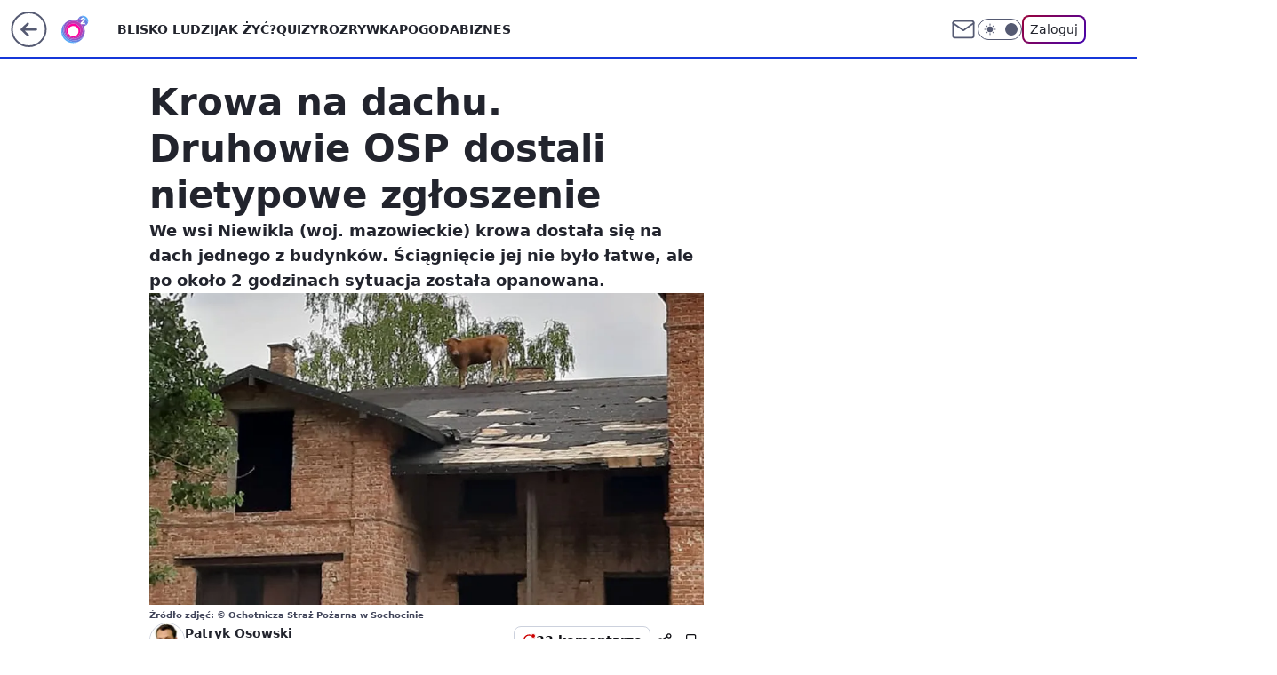

--- FILE ---
content_type: application/javascript
request_url: https://rek.www.wp.pl/gaf.js?rv=2&sn=o2_o2_pl&pvid=fc527accaa85032a3080&rekids=236060&tVersion=E&phtml=www.o2.pl%2Finformacje%2Fkrowa-na-dachu-druhowie-osp-dostali-nietypowe-zgloszenie-6405724791191169a&abtest=adtech%7CPRGM-1047%7CA%3Badtech%7CPU-335%7CA%3Badtech%7CPRG-3468%7CA%3Badtech%7CPRGM-1036%7CD%3Badtech%7CFP-76%7CA%3Badtech%7CPRGM-1356%7CA%3Badtech%7CPRGM-1419%7CC%3Badtech%7CPRGM-1589%7CB%3Badtech%7CPRGM-1576%7CA%3Badtech%7CPRGM-1443%7CA%3Badtech%7CPRGM-1587%7CB%3Badtech%7CPRGM-1615%7CA%3Badtech%7CPRGM-1215%7CC%3Bapplication%7CPEPWG-1074%7CE&PWA_adbd=0&darkmode=0&highLayout=0&layout=wide&navType=navigate&cdl=0&ctype=article&ciab=IAB12%2CIAB-v3-427%2CIAB16-5&cuct=PK-199&cid=6405724791191169&csystem=ncr&cdate=2019-07-23&REKtagi=krowa&vw=1280&vh=720&p1=0&spin=lgda6dk8&bcv=2
body_size: 5433
content:
lgda6dk8({"spin":"lgda6dk8","bunch":236060,"context":{"dsa":false,"minor":false,"bidRequestId":"81ece23a-155d-404c-8c73-d0dc59a04d2a","maConfig":{"timestamp":"2026-01-22T08:31:40.447Z"},"dfpConfig":{"timestamp":"2026-01-23T12:40:10.018Z"},"sda":[],"targeting":{"client":{},"server":{},"query":{"PWA_adbd":"0","REKtagi":"krowa","abtest":"adtech|PRGM-1047|A;adtech|PU-335|A;adtech|PRG-3468|A;adtech|PRGM-1036|D;adtech|FP-76|A;adtech|PRGM-1356|A;adtech|PRGM-1419|C;adtech|PRGM-1589|B;adtech|PRGM-1576|A;adtech|PRGM-1443|A;adtech|PRGM-1587|B;adtech|PRGM-1615|A;adtech|PRGM-1215|C;application|PEPWG-1074|E","bcv":"2","cdate":"2019-07-23","cdl":"0","ciab":"IAB12,IAB-v3-427,IAB16-5","cid":"6405724791191169","csystem":"ncr","ctype":"article","cuct":"PK-199","darkmode":"0","highLayout":"0","layout":"wide","navType":"navigate","p1":"0","phtml":"www.o2.pl/informacje/krowa-na-dachu-druhowie-osp-dostali-nietypowe-zgloszenie-6405724791191169a","pvid":"fc527accaa85032a3080","rekids":"236060","rv":"2","sn":"o2_o2_pl","spin":"lgda6dk8","tVersion":"E","vh":"720","vw":"1280"}},"directOnly":0,"geo":{"country":"840","region":"","city":""},"statid":"","mlId":"","rshsd":"11","isRobot":false,"curr":{"EUR":4.205,"USD":3.5831,"CHF":4.5298,"GBP":4.8478},"rv":"2","status":{"advf":2,"ma":2,"ma_ads-bidder":2,"ma_cpv-bidder":2,"ma_high-cpm-bidder":2}},"slots":{"10":{"delivered":"","campaign":null,"dfpConfig":null},"11":{"delivered":"1","campaign":null,"dfpConfig":{"placement":"/89844762/Desktop_O2.pl_x11_art","roshash":"FIQT","ceil":100,"sizes":[[620,280],[336,280],[300,250]],"namedSizes":["fluid"],"div":"div-gpt-ad-x11-art","targeting":{"DFPHASH":"ADLO","emptygaf":"0"},"gfp":"FIQT"}},"12":{"delivered":"1","campaign":null,"dfpConfig":{"placement":"/89844762/Desktop_O2.pl_x12_art","roshash":"FIQT","ceil":100,"sizes":[[620,280],[336,280],[300,250]],"namedSizes":["fluid"],"div":"div-gpt-ad-x12-art","targeting":{"DFPHASH":"ADLO","emptygaf":"0"},"gfp":"FIQT"}},"13":{"delivered":"1","campaign":null,"dfpConfig":{"placement":"/89844762/Desktop_O2.pl_x13_art","roshash":"FIQT","ceil":100,"sizes":[[620,280],[336,280],[300,250]],"namedSizes":["fluid"],"div":"div-gpt-ad-x13-art","targeting":{"DFPHASH":"ADLO","emptygaf":"0"},"gfp":"FIQT"}},"14":{"delivered":"1","campaign":{"id":"189050","adm":{"bunch":"236060","creations":[{"height":250,"showLabel":true,"src":"https://mamc.wpcdn.pl/189050/1769081786606/300x250/300x250/Virtual-Vibes_300x250.html","trackers":{"click":[""],"cview":["//ma.wp.pl/ma.gif?clid=36d4f1d950aab392a9c26b186b340e10\u0026SN=o2_o2_pl\u0026pvid=fc527accaa85032a3080\u0026action=cvimp\u0026pg=www.o2.pl\u0026par=rekid%3D236060%26domain%3Dwww.o2.pl%26test%3D0%26hBidPrice%3DFILPXbe%26hBudgetRate%3DFILPXbe%26conversionValue%3D0%26ssp%3Dwp.pl%26inver%3D2%26pricingModel%3DymHv2XK0UCk2H13P9H32q_kp3ei7IYdYLM0zv8RmkIw%26pvid%3Dfc527accaa85032a3080%26bidTimestamp%3D1769335462%26partnerID%3D%26bidReqID%3D81ece23a-155d-404c-8c73-d0dc59a04d2a%26seatID%3D36d4f1d950aab392a9c26b186b340e10%26source%3DTG%26is_robot%3D0%26is_adblock%3D0%26bidderID%3D11%26contentID%3D6405724791191169%26ip%3DGYLI2d0OaoiCEmzDj5nAc6wrKgl1aZcInWEFBd6Kj8o%26iabPageCategories%3D%26geo%3D840%253B%253B%26utility%3Dh0HI234esgMi0sLUN3eBZS7L2JStXM3eNSi9TfYr2IlLx66yKhO2XqRwQrb-RPlv%26platform%3D8%26creationID%3D1477809%26tpID%3D1406256%26billing%3Dcpv%26sn%3Do2_o2_pl%26targetDomain%3Droblox.com%26ttl%3D1769421862%26isDev%3Dfalse%26device%3DPERSONAL_COMPUTER%26userID%3D__UNKNOWN_TELL_US__%26workfID%3D189050%26seatFee%3DsfLdfF3IBkLJ_HQmBm3kIJY25JCe0Bc-1AFVDA-iVnw%26emission%3D3046360%26order%3D266657%26iabSiteCategories%3D%26medium%3Ddisplay%26publisherID%3D308%26slotID%3D014%26slotSizeWxH%3D300x250%26cur%3DPLN%26client_id%3D77840%26org_id%3D25%26editedTimestamp%3D1769081962"],"impression":["//ma.wp.pl/ma.gif?clid=36d4f1d950aab392a9c26b186b340e10\u0026SN=o2_o2_pl\u0026pvid=fc527accaa85032a3080\u0026action=delivery\u0026pg=www.o2.pl\u0026par=device%3DPERSONAL_COMPUTER%26userID%3D__UNKNOWN_TELL_US__%26workfID%3D189050%26seatFee%3DsfLdfF3IBkLJ_HQmBm3kIJY25JCe0Bc-1AFVDA-iVnw%26emission%3D3046360%26order%3D266657%26iabSiteCategories%3D%26medium%3Ddisplay%26publisherID%3D308%26slotID%3D014%26slotSizeWxH%3D300x250%26cur%3DPLN%26client_id%3D77840%26org_id%3D25%26editedTimestamp%3D1769081962%26rekid%3D236060%26domain%3Dwww.o2.pl%26test%3D0%26hBidPrice%3DFILPXbe%26hBudgetRate%3DFILPXbe%26conversionValue%3D0%26ssp%3Dwp.pl%26inver%3D2%26pricingModel%3DymHv2XK0UCk2H13P9H32q_kp3ei7IYdYLM0zv8RmkIw%26pvid%3Dfc527accaa85032a3080%26bidTimestamp%3D1769335462%26partnerID%3D%26bidReqID%3D81ece23a-155d-404c-8c73-d0dc59a04d2a%26seatID%3D36d4f1d950aab392a9c26b186b340e10%26source%3DTG%26is_robot%3D0%26is_adblock%3D0%26bidderID%3D11%26contentID%3D6405724791191169%26ip%3DGYLI2d0OaoiCEmzDj5nAc6wrKgl1aZcInWEFBd6Kj8o%26iabPageCategories%3D%26geo%3D840%253B%253B%26utility%3Dh0HI234esgMi0sLUN3eBZS7L2JStXM3eNSi9TfYr2IlLx66yKhO2XqRwQrb-RPlv%26platform%3D8%26creationID%3D1477809%26tpID%3D1406256%26billing%3Dcpv%26sn%3Do2_o2_pl%26targetDomain%3Droblox.com%26ttl%3D1769421862%26isDev%3Dfalse"],"view":["//ma.wp.pl/ma.gif?clid=36d4f1d950aab392a9c26b186b340e10\u0026SN=o2_o2_pl\u0026pvid=fc527accaa85032a3080\u0026action=view\u0026pg=www.o2.pl\u0026par=device%3DPERSONAL_COMPUTER%26userID%3D__UNKNOWN_TELL_US__%26workfID%3D189050%26seatFee%3DsfLdfF3IBkLJ_HQmBm3kIJY25JCe0Bc-1AFVDA-iVnw%26emission%3D3046360%26order%3D266657%26iabSiteCategories%3D%26medium%3Ddisplay%26publisherID%3D308%26slotID%3D014%26slotSizeWxH%3D300x250%26cur%3DPLN%26client_id%3D77840%26org_id%3D25%26editedTimestamp%3D1769081962%26rekid%3D236060%26domain%3Dwww.o2.pl%26test%3D0%26hBidPrice%3DFILPXbe%26hBudgetRate%3DFILPXbe%26conversionValue%3D0%26ssp%3Dwp.pl%26inver%3D2%26pricingModel%3DymHv2XK0UCk2H13P9H32q_kp3ei7IYdYLM0zv8RmkIw%26pvid%3Dfc527accaa85032a3080%26bidTimestamp%3D1769335462%26partnerID%3D%26bidReqID%3D81ece23a-155d-404c-8c73-d0dc59a04d2a%26seatID%3D36d4f1d950aab392a9c26b186b340e10%26source%3DTG%26is_robot%3D0%26is_adblock%3D0%26bidderID%3D11%26contentID%3D6405724791191169%26ip%3DGYLI2d0OaoiCEmzDj5nAc6wrKgl1aZcInWEFBd6Kj8o%26iabPageCategories%3D%26geo%3D840%253B%253B%26utility%3Dh0HI234esgMi0sLUN3eBZS7L2JStXM3eNSi9TfYr2IlLx66yKhO2XqRwQrb-RPlv%26platform%3D8%26creationID%3D1477809%26tpID%3D1406256%26billing%3Dcpv%26sn%3Do2_o2_pl%26targetDomain%3Droblox.com%26ttl%3D1769421862%26isDev%3Dfalse"]},"transparentPlaceholder":false,"type":"iframe","url":"https://www.roblox.com/pl/games/17067024883/Bank-Millennium-Virtual-Vibes","width":300}],"redir":"https://ma.wp.pl/redirma?SN=o2_o2_pl\u0026pvid=fc527accaa85032a3080\u0026par=publisherID%3D308%26ssp%3Dwp.pl%26inver%3D2%26bidReqID%3D81ece23a-155d-404c-8c73-d0dc59a04d2a%26contentID%3D6405724791191169%26ip%3DGYLI2d0OaoiCEmzDj5nAc6wrKgl1aZcInWEFBd6Kj8o%26targetDomain%3Droblox.com%26ttl%3D1769421862%26seatFee%3DsfLdfF3IBkLJ_HQmBm3kIJY25JCe0Bc-1AFVDA-iVnw%26order%3D266657%26slotSizeWxH%3D300x250%26test%3D0%26iabPageCategories%3D%26workfID%3D189050%26emission%3D3046360%26slotID%3D014%26cur%3DPLN%26editedTimestamp%3D1769081962%26hBudgetRate%3DFILPXbe%26bidderID%3D11%26geo%3D840%253B%253B%26device%3DPERSONAL_COMPUTER%26utility%3Dh0HI234esgMi0sLUN3eBZS7L2JStXM3eNSi9TfYr2IlLx66yKhO2XqRwQrb-RPlv%26tpID%3D1406256%26billing%3Dcpv%26userID%3D__UNKNOWN_TELL_US__%26rekid%3D236060%26partnerID%3D%26seatID%3D36d4f1d950aab392a9c26b186b340e10%26platform%3D8%26sn%3Do2_o2_pl%26medium%3Ddisplay%26pricingModel%3DymHv2XK0UCk2H13P9H32q_kp3ei7IYdYLM0zv8RmkIw%26pvid%3Dfc527accaa85032a3080%26isDev%3Dfalse%26iabSiteCategories%3D%26org_id%3D25%26hBidPrice%3DFILPXbe%26conversionValue%3D0%26bidTimestamp%3D1769335462%26source%3DTG%26is_adblock%3D0%26client_id%3D77840%26domain%3Dwww.o2.pl%26is_robot%3D0%26creationID%3D1477809\u0026url=","slot":"14"},"creative":{"Id":"1477809","provider":"ma_cpv-bidder","roshash":"FILO","height":250,"width":300,"touchpointId":"1406256","source":{"bidder":"cpv-bidder"}},"sellingModel":{"model":"CPM_INT"}},"dfpConfig":{"placement":"/89844762/Desktop_O2.pl_x14_art","roshash":"FIQT","ceil":100,"sizes":[[620,280],[336,280],[300,250]],"namedSizes":["fluid"],"div":"div-gpt-ad-x14-art","targeting":{"DFPHASH":"ADLO","emptygaf":"0"},"gfp":"FIQT"}},"15":{"delivered":"1","campaign":null,"dfpConfig":{"placement":"/89844762/Desktop_O2.pl_x15_art","roshash":"FIQT","ceil":100,"sizes":[[728,90],[970,300],[950,90],[980,120],[980,90],[970,150],[970,90],[970,250],[930,180],[950,200],[750,100],[970,66],[750,200],[960,90],[970,100],[750,300],[970,200],[950,300]],"namedSizes":["fluid"],"div":"div-gpt-ad-x15-art","targeting":{"DFPHASH":"ADLO","emptygaf":"0"},"gfp":"FIQT"}},"2":{"delivered":"1","campaign":null,"dfpConfig":{"placement":"/89844762/Desktop_O2.pl_x02","roshash":"GORU","ceil":100,"sizes":[[970,300],[970,600],[750,300],[950,300],[980,600],[1920,870],[1200,600],[750,400],[960,640]],"namedSizes":["fluid"],"div":"div-gpt-ad-x02","targeting":{"DFPHASH":"BJMP","emptygaf":"0"},"gfp":"GORU"}},"25":{"delivered":"1","campaign":null,"dfpConfig":{"placement":"/89844762/Desktop_O2.pl_x25_art","roshash":"FIQT","ceil":100,"sizes":[[620,280],[336,280],[300,250]],"namedSizes":["fluid"],"div":"div-gpt-ad-x25-art","targeting":{"DFPHASH":"ADLO","emptygaf":"0"},"gfp":"FIQT"}},"27":{"delivered":"1","campaign":null,"dfpConfig":{"placement":"/89844762/Desktop_O2.pl_x27_art","roshash":"FIQT","ceil":100,"sizes":[[160,600],[120,600]],"namedSizes":["fluid"],"div":"div-gpt-ad-x27-art","targeting":{"DFPHASH":"ADLO","emptygaf":"0"},"gfp":"FIQT"}},"3":{"delivered":"1","campaign":null,"dfpConfig":{"placement":"/89844762/Desktop_O2.pl_x03_art","roshash":"FIQT","ceil":100,"sizes":[[728,90],[970,300],[950,90],[980,120],[980,90],[970,150],[970,90],[970,250],[930,180],[950,200],[750,100],[970,66],[750,200],[960,90],[970,100],[750,300],[970,200],[950,300]],"namedSizes":["fluid"],"div":"div-gpt-ad-x03-art","targeting":{"DFPHASH":"ADLO","emptygaf":"0"},"gfp":"FIQT"}},"32":{"delivered":"1","campaign":null,"dfpConfig":{"placement":"/89844762/Desktop_O2.pl_x32_art","roshash":"FIQT","ceil":100,"sizes":[[620,280],[336,280],[300,250]],"namedSizes":["fluid"],"div":"div-gpt-ad-x32-art","targeting":{"DFPHASH":"ADLO","emptygaf":"0"},"gfp":"FIQT"}},"33":{"delivered":"1","campaign":null,"dfpConfig":{"placement":"/89844762/Desktop_O2.pl_x33_art","roshash":"FIQT","ceil":100,"sizes":[[620,280],[336,280],[300,250]],"namedSizes":["fluid"],"div":"div-gpt-ad-x33-art","targeting":{"DFPHASH":"ADLO","emptygaf":"0"},"gfp":"FIQT"}},"35":{"delivered":"1","campaign":null,"dfpConfig":{"placement":"/89844762/Desktop_O2.pl_x35_art","roshash":"FIQT","ceil":100,"sizes":[[300,600],[300,250]],"namedSizes":["fluid"],"div":"div-gpt-ad-x35-art","targeting":{"DFPHASH":"ADLO","emptygaf":"0"},"gfp":"FIQT"}},"36":{"lazy":1,"delivered":"1","campaign":{"id":"188277","adm":{"bunch":"236060","creations":[{"height":600,"scalable":"1","showLabel":true,"src":"https://mamc.wpcdn.pl/188277/1768218730756/pudelek-wosp-vB-300x600.jpg","trackers":{"click":[""],"cview":["//ma.wp.pl/ma.gif?clid=36d4f1d950aab392a9c26b186b340e10\u0026SN=o2_o2_pl\u0026pvid=fc527accaa85032a3080\u0026action=cvimp\u0026pg=www.o2.pl\u0026par=partnerID%3D%26isDev%3Dfalse%26platform%3D8%26device%3DPERSONAL_COMPUTER%26inver%3D2%26tpID%3D1402616%26ttl%3D1769421862%26contentID%3D6405724791191169%26creationID%3D1470128%26seatFee%3DcxAUl6pNfcYipjJgXJRKn5GVqANAf3NON_klTbTF4jk%26billing%3Dcpv%26emission%3D3044803%26iabSiteCategories%3D%26is_adblock%3D0%26hBidPrice%3DFILORUX%26userID%3D__UNKNOWN_TELL_US__%26domain%3Dwww.o2.pl%26slotID%3D036%26slotSizeWxH%3D300x600%26seatID%3D36d4f1d950aab392a9c26b186b340e10%26editedTimestamp%3D1768218902%26ssp%3Dwp.pl%26rekid%3D236060%26targetDomain%3Dallegro.pl%26cur%3DPLN%26test%3D0%26client_id%3D38851%26conversionValue%3D0%26publisherID%3D308%26ip%3DJm4IjCnWlXUW-AxrgMIhgzKXpoAgtP3rZ5LooDrCLIg%26pricingModel%3D1DttmHaDfkNiyydqJ_Qp92pRo1AGv_hWWsl_O9R_s_8%26hBudgetRate%3DFILORUX%26utility%3DpvPE_aUlVQW207wGRIGze-_kuBrvPdq3kvArRHq3UvroIV5vgqal-P37vztbZMQV%26medium%3Ddisplay%26org_id%3D25%26order%3D266039%26iabPageCategories%3D%26bidderID%3D11%26workfID%3D188277%26source%3DTG%26bidReqID%3D81ece23a-155d-404c-8c73-d0dc59a04d2a%26is_robot%3D0%26pvid%3Dfc527accaa85032a3080%26sn%3Do2_o2_pl%26geo%3D840%253B%253B%26bidTimestamp%3D1769335462"],"impression":["//ma.wp.pl/ma.gif?clid=36d4f1d950aab392a9c26b186b340e10\u0026SN=o2_o2_pl\u0026pvid=fc527accaa85032a3080\u0026action=delivery\u0026pg=www.o2.pl\u0026par=contentID%3D6405724791191169%26creationID%3D1470128%26seatFee%3DcxAUl6pNfcYipjJgXJRKn5GVqANAf3NON_klTbTF4jk%26billing%3Dcpv%26emission%3D3044803%26iabSiteCategories%3D%26is_adblock%3D0%26hBidPrice%3DFILORUX%26userID%3D__UNKNOWN_TELL_US__%26domain%3Dwww.o2.pl%26slotID%3D036%26slotSizeWxH%3D300x600%26seatID%3D36d4f1d950aab392a9c26b186b340e10%26editedTimestamp%3D1768218902%26ssp%3Dwp.pl%26rekid%3D236060%26targetDomain%3Dallegro.pl%26cur%3DPLN%26test%3D0%26client_id%3D38851%26conversionValue%3D0%26publisherID%3D308%26ip%3DJm4IjCnWlXUW-AxrgMIhgzKXpoAgtP3rZ5LooDrCLIg%26pricingModel%3D1DttmHaDfkNiyydqJ_Qp92pRo1AGv_hWWsl_O9R_s_8%26hBudgetRate%3DFILORUX%26utility%3DpvPE_aUlVQW207wGRIGze-_kuBrvPdq3kvArRHq3UvroIV5vgqal-P37vztbZMQV%26medium%3Ddisplay%26org_id%3D25%26order%3D266039%26iabPageCategories%3D%26bidderID%3D11%26workfID%3D188277%26source%3DTG%26bidReqID%3D81ece23a-155d-404c-8c73-d0dc59a04d2a%26is_robot%3D0%26pvid%3Dfc527accaa85032a3080%26sn%3Do2_o2_pl%26geo%3D840%253B%253B%26bidTimestamp%3D1769335462%26partnerID%3D%26isDev%3Dfalse%26platform%3D8%26device%3DPERSONAL_COMPUTER%26inver%3D2%26tpID%3D1402616%26ttl%3D1769421862"],"view":["//ma.wp.pl/ma.gif?clid=36d4f1d950aab392a9c26b186b340e10\u0026SN=o2_o2_pl\u0026pvid=fc527accaa85032a3080\u0026action=view\u0026pg=www.o2.pl\u0026par=ssp%3Dwp.pl%26rekid%3D236060%26targetDomain%3Dallegro.pl%26cur%3DPLN%26test%3D0%26client_id%3D38851%26conversionValue%3D0%26publisherID%3D308%26ip%3DJm4IjCnWlXUW-AxrgMIhgzKXpoAgtP3rZ5LooDrCLIg%26pricingModel%3D1DttmHaDfkNiyydqJ_Qp92pRo1AGv_hWWsl_O9R_s_8%26hBudgetRate%3DFILORUX%26utility%3DpvPE_aUlVQW207wGRIGze-_kuBrvPdq3kvArRHq3UvroIV5vgqal-P37vztbZMQV%26medium%3Ddisplay%26org_id%3D25%26order%3D266039%26iabPageCategories%3D%26bidderID%3D11%26workfID%3D188277%26source%3DTG%26bidReqID%3D81ece23a-155d-404c-8c73-d0dc59a04d2a%26is_robot%3D0%26pvid%3Dfc527accaa85032a3080%26sn%3Do2_o2_pl%26geo%3D840%253B%253B%26bidTimestamp%3D1769335462%26partnerID%3D%26isDev%3Dfalse%26platform%3D8%26device%3DPERSONAL_COMPUTER%26inver%3D2%26tpID%3D1402616%26ttl%3D1769421862%26contentID%3D6405724791191169%26creationID%3D1470128%26seatFee%3DcxAUl6pNfcYipjJgXJRKn5GVqANAf3NON_klTbTF4jk%26billing%3Dcpv%26emission%3D3044803%26iabSiteCategories%3D%26is_adblock%3D0%26hBidPrice%3DFILORUX%26userID%3D__UNKNOWN_TELL_US__%26domain%3Dwww.o2.pl%26slotID%3D036%26slotSizeWxH%3D300x600%26seatID%3D36d4f1d950aab392a9c26b186b340e10%26editedTimestamp%3D1768218902"]},"transparentPlaceholder":false,"type":"image","url":"https://www.pudelek.pl/pudelek-na-wosp-zrobmy-z-dramy-cos-dobrego-wylicytuj-statuetke-dla-dramy-roku-ktora-paulina-smaszcz-rozbila-podczas-naszych-urodzin-7242969064376832a?pvclid=01KEVKPXV0DFYETZ9XJMW9ND6Z","width":300}],"redir":"https://ma.wp.pl/redirma?SN=o2_o2_pl\u0026pvid=fc527accaa85032a3080\u0026par=utility%3DpvPE_aUlVQW207wGRIGze-_kuBrvPdq3kvArRHq3UvroIV5vgqal-P37vztbZMQV%26medium%3Ddisplay%26order%3D266039%26pvid%3Dfc527accaa85032a3080%26partnerID%3D%26inver%3D2%26cur%3DPLN%26workfID%3D188277%26is_robot%3D0%26slotID%3D036%26targetDomain%3Dallegro.pl%26iabPageCategories%3D%26bidderID%3D11%26device%3DPERSONAL_COMPUTER%26tpID%3D1402616%26seatFee%3DcxAUl6pNfcYipjJgXJRKn5GVqANAf3NON_klTbTF4jk%26is_adblock%3D0%26domain%3Dwww.o2.pl%26editedTimestamp%3D1768218902%26publisherID%3D308%26bidReqID%3D81ece23a-155d-404c-8c73-d0dc59a04d2a%26slotSizeWxH%3D300x600%26test%3D0%26pricingModel%3D1DttmHaDfkNiyydqJ_Qp92pRo1AGv_hWWsl_O9R_s_8%26hBudgetRate%3DFILORUX%26org_id%3D25%26sn%3Do2_o2_pl%26geo%3D840%253B%253B%26isDev%3Dfalse%26billing%3Dcpv%26userID%3D__UNKNOWN_TELL_US__%26seatID%3D36d4f1d950aab392a9c26b186b340e10%26ttl%3D1769421862%26contentID%3D6405724791191169%26iabSiteCategories%3D%26source%3DTG%26bidTimestamp%3D1769335462%26creationID%3D1470128%26emission%3D3044803%26client_id%3D38851%26conversionValue%3D0%26ip%3DJm4IjCnWlXUW-AxrgMIhgzKXpoAgtP3rZ5LooDrCLIg%26platform%3D8%26hBidPrice%3DFILORUX%26ssp%3Dwp.pl%26rekid%3D236060\u0026url=","slot":"36"},"creative":{"Id":"1470128","provider":"ma_cpv-bidder","roshash":"FILO","height":600,"width":300,"touchpointId":"1402616","source":{"bidder":"cpv-bidder"}},"sellingModel":{"model":"CPM_INT"}},"dfpConfig":{"placement":"/89844762/Desktop_O2.pl_x36_art","roshash":"FIQT","ceil":100,"sizes":[[300,600],[300,250]],"namedSizes":["fluid"],"div":"div-gpt-ad-x36-art","targeting":{"DFPHASH":"ADLO","emptygaf":"0"},"gfp":"FIQT"}},"37":{"delivered":"1","campaign":null,"dfpConfig":{"placement":"/89844762/Desktop_O2.pl_x37_art","roshash":"FIQT","ceil":100,"sizes":[[300,600],[300,250]],"namedSizes":["fluid"],"div":"div-gpt-ad-x37-art","targeting":{"DFPHASH":"ADLO","emptygaf":"0"},"gfp":"FIQT"}},"40":{"delivered":"1","campaign":null,"dfpConfig":{"placement":"/89844762/Desktop_O2.pl_x40","roshash":"FKNQ","ceil":100,"sizes":[[300,250]],"namedSizes":["fluid"],"div":"div-gpt-ad-x40","targeting":{"DFPHASH":"AFIL","emptygaf":"0"},"gfp":"FKNQ"}},"5":{"delivered":"1","campaign":null,"dfpConfig":{"placement":"/89844762/Desktop_O2.pl_x05_art","roshash":"FIQT","ceil":100,"sizes":[[620,280],[336,280],[300,250]],"namedSizes":["fluid"],"div":"div-gpt-ad-x05-art","targeting":{"DFPHASH":"ADLO","emptygaf":"0"},"gfp":"FIQT"}},"50":{"delivered":"1","campaign":null,"dfpConfig":{"placement":"/89844762/Desktop_O2.pl_x50_art","roshash":"FIQT","ceil":100,"sizes":[[728,90],[970,300],[950,90],[980,120],[980,90],[970,150],[970,90],[970,250],[930,180],[950,200],[750,100],[970,66],[750,200],[960,90],[970,100],[750,300],[970,200],[950,300]],"namedSizes":["fluid"],"div":"div-gpt-ad-x50-art","targeting":{"DFPHASH":"ADLO","emptygaf":"0"},"gfp":"FIQT"}},"52":{"delivered":"1","campaign":null,"dfpConfig":{"placement":"/89844762/Desktop_O2.pl_x52_art","roshash":"FIQT","ceil":100,"sizes":[[300,250]],"namedSizes":["fluid"],"div":"div-gpt-ad-x52-art","targeting":{"DFPHASH":"ADLO","emptygaf":"0"},"gfp":"FIQT"}},"529":{"delivered":"1","campaign":null,"dfpConfig":{"placement":"/89844762/Desktop_O2.pl_x529","roshash":"FIQT","ceil":100,"sizes":[[300,250]],"namedSizes":["fluid"],"div":"div-gpt-ad-x529","targeting":{"DFPHASH":"ADLO","emptygaf":"0"},"gfp":"FIQT"}},"53":{"delivered":"1","campaign":null,"dfpConfig":{"placement":"/89844762/Desktop_O2.pl_x53_art","roshash":"FIQT","ceil":100,"sizes":[[728,90],[970,300],[950,90],[980,120],[980,90],[970,150],[970,600],[970,90],[970,250],[930,180],[950,200],[750,100],[970,66],[750,200],[960,90],[970,100],[750,300],[970,200],[940,600]],"namedSizes":["fluid"],"div":"div-gpt-ad-x53-art","targeting":{"DFPHASH":"ADLO","emptygaf":"0"},"gfp":"FIQT"}},"531":{"delivered":"1","campaign":null,"dfpConfig":{"placement":"/89844762/Desktop_O2.pl_x531","roshash":"FIQT","ceil":100,"sizes":[[300,250]],"namedSizes":["fluid"],"div":"div-gpt-ad-x531","targeting":{"DFPHASH":"ADLO","emptygaf":"0"},"gfp":"FIQT"}},"541":{"delivered":"1","campaign":null,"dfpConfig":{"placement":"/89844762/Desktop_O2.pl_x541_art","roshash":"FIQT","ceil":100,"sizes":[[300,600],[300,250]],"namedSizes":["fluid"],"div":"div-gpt-ad-x541-art","targeting":{"DFPHASH":"ADLO","emptygaf":"0"},"gfp":"FIQT"}},"59":{"delivered":"1","campaign":null,"dfpConfig":{"placement":"/89844762/Desktop_O2.pl_x59_art","roshash":"FIQT","ceil":100,"sizes":[[300,600],[300,250]],"namedSizes":["fluid"],"div":"div-gpt-ad-x59-art","targeting":{"DFPHASH":"ADLO","emptygaf":"0"},"gfp":"FIQT"}},"6":{"delivered":"","campaign":null,"dfpConfig":null},"61":{"delivered":"1","campaign":null,"dfpConfig":{"placement":"/89844762/Desktop_O2.pl_x61_art","roshash":"FIQT","ceil":100,"sizes":[[620,280],[336,280],[300,250]],"namedSizes":["fluid"],"div":"div-gpt-ad-x61-art","targeting":{"DFPHASH":"ADLO","emptygaf":"0"},"gfp":"FIQT"}},"62":{"delivered":"","campaign":null,"dfpConfig":null},"63":{"delivered":"","campaign":null,"dfpConfig":null},"67":{"delivered":"1","campaign":null,"dfpConfig":{"placement":"/89844762/Desktop_O2.pl_x67_art","roshash":"FIOR","ceil":100,"sizes":[[300,50]],"namedSizes":["fluid"],"div":"div-gpt-ad-x67-art","targeting":{"DFPHASH":"ADJM","emptygaf":"0"},"gfp":"FIOR"}},"70":{"delivered":"1","campaign":null,"dfpConfig":{"placement":"/89844762/Desktop_O2.pl_x70_art","roshash":"FIQT","ceil":100,"sizes":[[728,90],[970,300],[950,90],[980,120],[980,90],[970,150],[970,90],[970,250],[930,180],[950,200],[750,100],[970,66],[750,200],[960,90],[970,100],[750,300],[970,200],[950,300]],"namedSizes":["fluid"],"div":"div-gpt-ad-x70-art","targeting":{"DFPHASH":"ADLO","emptygaf":"0"},"gfp":"FIQT"}},"71":{"delivered":"1","campaign":null,"dfpConfig":{"placement":"/89844762/Desktop_O2.pl_x71_art","roshash":"FIQT","ceil":100,"sizes":[[300,600],[300,250]],"namedSizes":["fluid"],"div":"div-gpt-ad-x71-art","targeting":{"DFPHASH":"ADLO","emptygaf":"0"},"gfp":"FIQT"}},"72":{"delivered":"1","campaign":null,"dfpConfig":{"placement":"/89844762/Desktop_O2.pl_x72_art","roshash":"FIQT","ceil":100,"sizes":[[300,600],[300,250]],"namedSizes":["fluid"],"div":"div-gpt-ad-x72-art","targeting":{"DFPHASH":"ADLO","emptygaf":"0"},"gfp":"FIQT"}},"73":{"delivered":"1","campaign":null,"dfpConfig":{"placement":"/89844762/Desktop_O2.pl_x73_art","roshash":"FIQT","ceil":100,"sizes":[[300,600],[300,250]],"namedSizes":["fluid"],"div":"div-gpt-ad-x73-art","targeting":{"DFPHASH":"ADLO","emptygaf":"0"},"gfp":"FIQT"}},"74":{"delivered":"1","campaign":null,"dfpConfig":{"placement":"/89844762/Desktop_O2.pl_x74_art","roshash":"FIQT","ceil":100,"sizes":[[300,600],[300,250]],"namedSizes":["fluid"],"div":"div-gpt-ad-x74-art","targeting":{"DFPHASH":"ADLO","emptygaf":"0"},"gfp":"FIQT"}},"79":{"delivered":"1","campaign":null,"dfpConfig":{"placement":"/89844762/Desktop_O2.pl_x79_art","roshash":"FIQT","ceil":100,"sizes":[[300,600],[300,250]],"namedSizes":["fluid"],"div":"div-gpt-ad-x79-art","targeting":{"DFPHASH":"ADLO","emptygaf":"0"},"gfp":"FIQT"}},"8":{"delivered":"","campaign":null,"dfpConfig":null},"80":{"delivered":"1","campaign":null,"dfpConfig":{"placement":"/89844762/Desktop_O2.pl_x80_art","roshash":"FIQT","ceil":100,"sizes":[[1,1]],"namedSizes":["fluid"],"div":"div-gpt-ad-x80-art","isNative":1,"targeting":{"DFPHASH":"ADLO","emptygaf":"0"},"gfp":"FIQT"}},"81":{"delivered":"1","campaign":null,"dfpConfig":{"placement":"/89844762/Desktop_O2.pl_x81_art","roshash":"FIQT","ceil":100,"sizes":[[1,1]],"namedSizes":["fluid"],"div":"div-gpt-ad-x81-art","isNative":1,"targeting":{"DFPHASH":"ADLO","emptygaf":"0"},"gfp":"FIQT"}},"810":{"delivered":"","campaign":null,"dfpConfig":null},"811":{"delivered":"","campaign":null,"dfpConfig":null},"812":{"delivered":"","campaign":null,"dfpConfig":null},"813":{"delivered":"","campaign":null,"dfpConfig":null},"814":{"delivered":"","campaign":null,"dfpConfig":null},"815":{"delivered":"","campaign":null,"dfpConfig":null},"816":{"delivered":"","campaign":null,"dfpConfig":null},"817":{"delivered":"","campaign":null,"dfpConfig":null},"818":{"delivered":"","campaign":null,"dfpConfig":null},"819":{"delivered":"","campaign":null,"dfpConfig":null},"82":{"delivered":"1","campaign":null,"dfpConfig":{"placement":"/89844762/Desktop_O2.pl_x82_art","roshash":"FIQT","ceil":100,"sizes":[[1,1]],"namedSizes":["fluid"],"div":"div-gpt-ad-x82-art","isNative":1,"targeting":{"DFPHASH":"ADLO","emptygaf":"0"},"gfp":"FIQT"}},"826":{"delivered":"","campaign":null,"dfpConfig":null},"827":{"delivered":"","campaign":null,"dfpConfig":null},"828":{"delivered":"","campaign":null,"dfpConfig":null},"83":{"delivered":"1","campaign":null,"dfpConfig":{"placement":"/89844762/Desktop_O2.pl_x83_art","roshash":"FIQT","ceil":100,"sizes":[[1,1]],"namedSizes":["fluid"],"div":"div-gpt-ad-x83-art","isNative":1,"targeting":{"DFPHASH":"ADLO","emptygaf":"0"},"gfp":"FIQT"}},"89":{"delivered":"","campaign":null,"dfpConfig":null},"9":{"delivered":"1","campaign":null,"dfpConfig":{"placement":"/89844762/Desktop_O2.pl_x09","roshash":"FKNQ","ceil":100,"sizes":[[728,90],[970,300],[950,90],[980,120],[980,90],[970,150],[970,90],[970,250],[930,180],[950,200],[750,100],[970,66],[750,200],[960,90],[970,100],[750,300],[970,200],[950,300]],"namedSizes":["fluid"],"div":"div-gpt-ad-x09","targeting":{"DFPHASH":"AFIL","emptygaf":"0"},"gfp":"FKNQ"}},"90":{"delivered":"1","campaign":null,"dfpConfig":{"placement":"/89844762/Desktop_O2.pl_x90_art","roshash":"FIQT","ceil":100,"sizes":[[728,90],[970,300],[950,90],[980,120],[980,90],[970,150],[970,90],[970,250],[930,180],[950,200],[750,100],[970,66],[750,200],[960,90],[970,100],[750,300],[970,200],[950,300]],"namedSizes":["fluid"],"div":"div-gpt-ad-x90-art","targeting":{"DFPHASH":"ADLO","emptygaf":"0"},"gfp":"FIQT"}},"92":{"delivered":"1","campaign":null,"dfpConfig":{"placement":"/89844762/Desktop_O2.pl_x92_art","roshash":"FIQT","ceil":100,"sizes":[[300,250]],"namedSizes":["fluid"],"div":"div-gpt-ad-x92-art","targeting":{"DFPHASH":"ADLO","emptygaf":"0"},"gfp":"FIQT"}},"93":{"lazy":1,"delivered":"1","campaign":{"id":"188982","capping":"PWAck=27120769\u0026PWAclt=720","adm":{"bunch":"236060","creations":[{"mod":"surveyNative","modConfig":{"accentColorAsPrimary":false,"border":"1px solid grey","footnote":"Wyniki ankiet pomagają nam ulepszać nasze produkty i produkty naszych Zaufanych Partnerów. Administratorem danych jest Wirtualna Polska Media S.A. Szczegółowe informacje na temat przetwarzania danych osobowych opisane są w \u003ca target=\"_blank\" href=\"https://holding.wp.pl/poufnosc\"\u003epolityce prywatności\u003c/a\u003e.","insideSlot":true,"maxWidth":300,"pages":[{"accentColorAsPrimary":false,"questions":[{"answers":[{"answerID":"yes","isOpen":false,"text":"tak"},{"answerID":"no","isOpen":false,"text":"nie"},{"answerID":"dontKnow","isOpen":false,"text":"nie wiem"}],"answersHorizontal":false,"confirmation":false,"questionID":"didYouSeeMailAd","required":true,"text":"Czy widziałeś(-aś) ostatnio reklamę Poczty WP?","type":"radio"}],"topImage":"https://pocztanh.wpcdn.pl/pocztanh/login/7.30.0/svg/wp/poczta-logo.svg"}],"popup":{"blendVisible":false,"position":"br"},"summary":[{"key":"Title","value":"Dziękujemy za odpowiedź!"},{"key":"Paragraph","value":"Twoja opinia jest dla nas ważna."}]},"showLabel":true,"trackers":{"click":[""],"cview":["//ma.wp.pl/ma.gif?clid=0d75fec0bdabe60e0af571ed047f75a2\u0026SN=o2_o2_pl\u0026pvid=fc527accaa85032a3080\u0026action=cvimp\u0026pg=www.o2.pl\u0026par=slotID%3D093%26slotSizeWxH%3D-1x-1%26creationID%3D1477210%26tpID%3D1405936%26org_id%3D25%26ssp%3Dwp.pl%26inver%3D2%26test%3D0%26seatFee%3DqgYmBH8iG5K2nfA0WPEFdctzAHbds071omSeBAaduYw%26order%3D202648%26iabPageCategories%3D%26is_robot%3D0%26pvid%3Dfc527accaa85032a3080%26sn%3Do2_o2_pl%26hBidPrice%3DFILORUX%26hBudgetRate%3DFILORUX%26partnerID%3D%26isDev%3Dfalse%26rekid%3D236060%26workfID%3D188982%26source%3DTG%26bidTimestamp%3D1769335462%26medium%3Ddisplay%26userID%3D__UNKNOWN_TELL_US__%26publisherID%3D308%26client_id%3D38851%26ttl%3D1769421862%26is_adblock%3D0%26utility%3DkFPLxGiW14DsMPwL75qSZUMckhNMvcT-QNrYIDELQXN8VMj9yqrISjMhks58KjkF%26platform%3D8%26bidderID%3D11%26device%3DPERSONAL_COMPUTER%26cur%3DPLN%26seatID%3D0d75fec0bdabe60e0af571ed047f75a2%26billing%3Dcpv%26pricingModel%3Df1nh58f6cJ4SRBYyWK0U57CLtBg4tNg5Qz1UgU1-dME%26iabSiteCategories%3D%26geo%3D840%253B%253B%26contentID%3D6405724791191169%26ip%3Dw3qnrQewxuBaFcI69I7kBwlSDiF-aLysz6UhLwgieQA%26targetDomain%3Dwp.pl%26emission%3D3046324%26editedTimestamp%3D1769007383%26conversionValue%3D0%26bidReqID%3D81ece23a-155d-404c-8c73-d0dc59a04d2a%26domain%3Dwww.o2.pl"],"impression":["//ma.wp.pl/ma.gif?clid=0d75fec0bdabe60e0af571ed047f75a2\u0026SN=o2_o2_pl\u0026pvid=fc527accaa85032a3080\u0026action=delivery\u0026pg=www.o2.pl\u0026par=medium%3Ddisplay%26userID%3D__UNKNOWN_TELL_US__%26publisherID%3D308%26client_id%3D38851%26ttl%3D1769421862%26is_adblock%3D0%26utility%3DkFPLxGiW14DsMPwL75qSZUMckhNMvcT-QNrYIDELQXN8VMj9yqrISjMhks58KjkF%26platform%3D8%26bidderID%3D11%26device%3DPERSONAL_COMPUTER%26cur%3DPLN%26seatID%3D0d75fec0bdabe60e0af571ed047f75a2%26billing%3Dcpv%26pricingModel%3Df1nh58f6cJ4SRBYyWK0U57CLtBg4tNg5Qz1UgU1-dME%26iabSiteCategories%3D%26geo%3D840%253B%253B%26contentID%3D6405724791191169%26ip%3Dw3qnrQewxuBaFcI69I7kBwlSDiF-aLysz6UhLwgieQA%26targetDomain%3Dwp.pl%26emission%3D3046324%26editedTimestamp%3D1769007383%26conversionValue%3D0%26bidReqID%3D81ece23a-155d-404c-8c73-d0dc59a04d2a%26domain%3Dwww.o2.pl%26slotID%3D093%26slotSizeWxH%3D-1x-1%26creationID%3D1477210%26tpID%3D1405936%26org_id%3D25%26ssp%3Dwp.pl%26inver%3D2%26test%3D0%26seatFee%3DqgYmBH8iG5K2nfA0WPEFdctzAHbds071omSeBAaduYw%26order%3D202648%26iabPageCategories%3D%26is_robot%3D0%26pvid%3Dfc527accaa85032a3080%26sn%3Do2_o2_pl%26hBidPrice%3DFILORUX%26hBudgetRate%3DFILORUX%26partnerID%3D%26isDev%3Dfalse%26rekid%3D236060%26workfID%3D188982%26source%3DTG%26bidTimestamp%3D1769335462"],"view":["//ma.wp.pl/ma.gif?clid=0d75fec0bdabe60e0af571ed047f75a2\u0026SN=o2_o2_pl\u0026pvid=fc527accaa85032a3080\u0026action=view\u0026pg=www.o2.pl\u0026par=seatFee%3DqgYmBH8iG5K2nfA0WPEFdctzAHbds071omSeBAaduYw%26order%3D202648%26iabPageCategories%3D%26is_robot%3D0%26pvid%3Dfc527accaa85032a3080%26sn%3Do2_o2_pl%26hBidPrice%3DFILORUX%26hBudgetRate%3DFILORUX%26partnerID%3D%26isDev%3Dfalse%26rekid%3D236060%26workfID%3D188982%26source%3DTG%26bidTimestamp%3D1769335462%26medium%3Ddisplay%26userID%3D__UNKNOWN_TELL_US__%26publisherID%3D308%26client_id%3D38851%26ttl%3D1769421862%26is_adblock%3D0%26utility%3DkFPLxGiW14DsMPwL75qSZUMckhNMvcT-QNrYIDELQXN8VMj9yqrISjMhks58KjkF%26platform%3D8%26bidderID%3D11%26device%3DPERSONAL_COMPUTER%26cur%3DPLN%26seatID%3D0d75fec0bdabe60e0af571ed047f75a2%26billing%3Dcpv%26pricingModel%3Df1nh58f6cJ4SRBYyWK0U57CLtBg4tNg5Qz1UgU1-dME%26iabSiteCategories%3D%26geo%3D840%253B%253B%26contentID%3D6405724791191169%26ip%3Dw3qnrQewxuBaFcI69I7kBwlSDiF-aLysz6UhLwgieQA%26targetDomain%3Dwp.pl%26emission%3D3046324%26editedTimestamp%3D1769007383%26conversionValue%3D0%26bidReqID%3D81ece23a-155d-404c-8c73-d0dc59a04d2a%26domain%3Dwww.o2.pl%26slotID%3D093%26slotSizeWxH%3D-1x-1%26creationID%3D1477210%26tpID%3D1405936%26org_id%3D25%26ssp%3Dwp.pl%26inver%3D2%26test%3D0"]},"type":"mod"}],"redir":"https://ma.wp.pl/redirma?SN=o2_o2_pl\u0026pvid=fc527accaa85032a3080\u0026par=client_id%3D38851%26targetDomain%3Dwp.pl%26slotSizeWxH%3D-1x-1%26hBudgetRate%3DFILORUX%26conversionValue%3D0%26ssp%3Dwp.pl%26is_robot%3D0%26pvid%3Dfc527accaa85032a3080%26platform%3D8%26cur%3DPLN%26pricingModel%3Df1nh58f6cJ4SRBYyWK0U57CLtBg4tNg5Qz1UgU1-dME%26iabSiteCategories%3D%26bidReqID%3D81ece23a-155d-404c-8c73-d0dc59a04d2a%26hBidPrice%3DFILORUX%26partnerID%3D%26medium%3Ddisplay%26ttl%3D1769421862%26utility%3DkFPLxGiW14DsMPwL75qSZUMckhNMvcT-QNrYIDELQXN8VMj9yqrISjMhks58KjkF%26bidderID%3D11%26order%3D202648%26iabPageCategories%3D%26userID%3D__UNKNOWN_TELL_US__%26device%3DPERSONAL_COMPUTER%26billing%3Dcpv%26geo%3D840%253B%253B%26org_id%3D25%26seatFee%3DqgYmBH8iG5K2nfA0WPEFdctzAHbds071omSeBAaduYw%26sn%3Do2_o2_pl%26source%3DTG%26emission%3D3046324%26editedTimestamp%3D1769007383%26inver%3D2%26isDev%3Dfalse%26rekid%3D236060%26is_adblock%3D0%26seatID%3D0d75fec0bdabe60e0af571ed047f75a2%26creationID%3D1477210%26tpID%3D1405936%26publisherID%3D308%26contentID%3D6405724791191169%26ip%3Dw3qnrQewxuBaFcI69I7kBwlSDiF-aLysz6UhLwgieQA%26domain%3Dwww.o2.pl%26slotID%3D093%26test%3D0%26workfID%3D188982%26bidTimestamp%3D1769335462\u0026url=","slot":"93"},"creative":{"Id":"1477210","provider":"ma_cpv-bidder","roshash":"FILO","height":-1,"width":-1,"touchpointId":"1405936","source":{"bidder":"cpv-bidder"}},"sellingModel":{"model":"CPV_INT"}},"dfpConfig":{"placement":"/89844762/Desktop_O2.pl_x93_art","roshash":"FIQT","ceil":100,"sizes":[[300,600],[300,250]],"namedSizes":["fluid"],"div":"div-gpt-ad-x93-art","targeting":{"DFPHASH":"ADLO","emptygaf":"0"},"gfp":"FIQT"}},"94":{"delivered":"1","campaign":null,"dfpConfig":{"placement":"/89844762/Desktop_O2.pl_x94_art","roshash":"FIQT","ceil":100,"sizes":[[300,600],[300,250]],"namedSizes":["fluid"],"div":"div-gpt-ad-x94-art","targeting":{"DFPHASH":"ADLO","emptygaf":"0"},"gfp":"FIQT"}},"95":{"delivered":"1","campaign":null,"dfpConfig":{"placement":"/89844762/Desktop_O2.pl_x95_art","roshash":"FIQT","ceil":100,"sizes":[[300,600],[300,250]],"namedSizes":["fluid"],"div":"div-gpt-ad-x95-art","targeting":{"DFPHASH":"ADLO","emptygaf":"0"},"gfp":"FIQT"}},"99":{"delivered":"1","campaign":null,"dfpConfig":{"placement":"/89844762/Desktop_O2.pl_x99_art","roshash":"FIQT","ceil":100,"sizes":[[300,600],[300,250]],"namedSizes":["fluid"],"div":"div-gpt-ad-x99-art","targeting":{"DFPHASH":"ADLO","emptygaf":"0"},"gfp":"FIQT"}}},"bdd":{}});